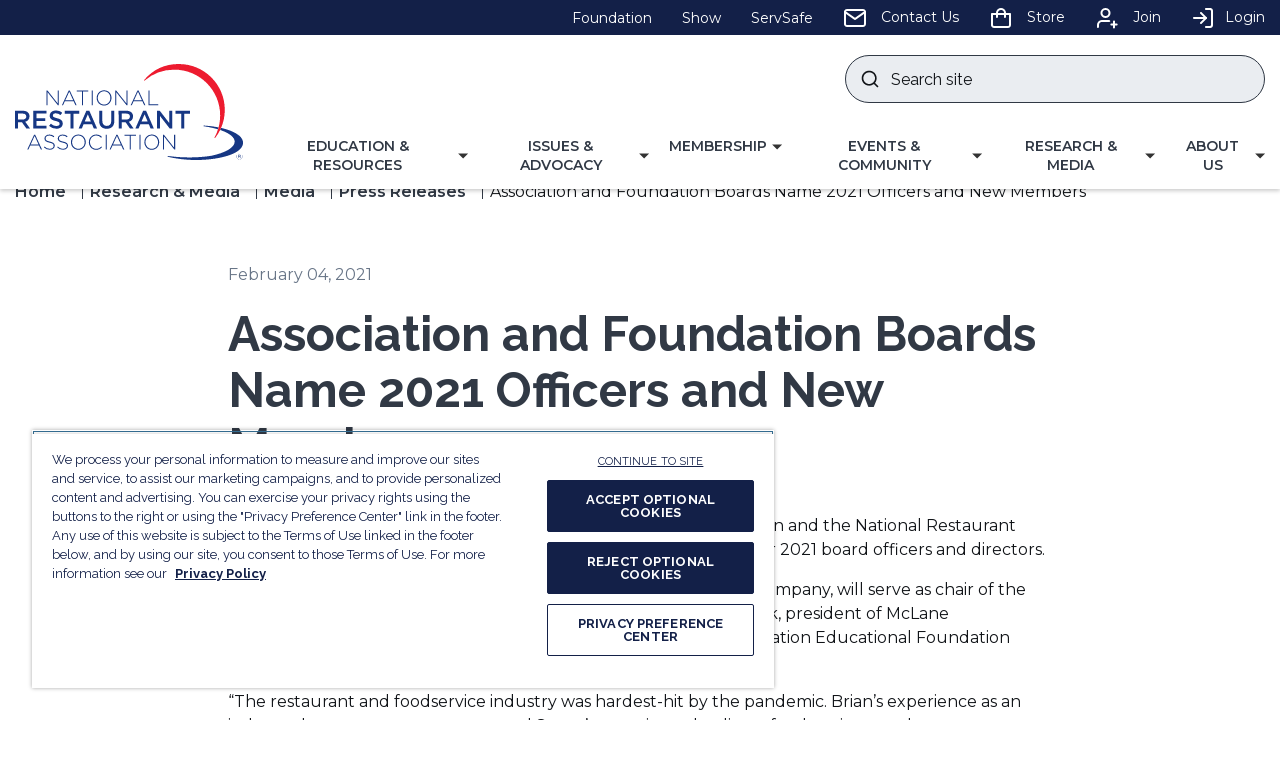

--- FILE ---
content_type: text/html; charset=utf-8
request_url: https://restaurant.org/research-and-media/media/press-releases/association-and-foundation-boards-name-2021-officers-and-new-members/
body_size: 15550
content:

<!DOCTYPE html>
<html lang="en">
<head id="head">
	<meta http-equiv="X-UA-Compatible" content="IE=edge" />
    <meta name="viewport" content="width=device-width, initial-scale=1" />
    <meta charset="UTF-8" />
    

<title>Association and Foundation Boards Name 2021 Officers and New Members | National Restaurant Association</title>



    <meta property="og:type" content="website" />
    <meta property="og:title" content="Association and Foundation Boards Name 2021 Officers and New Members">
    <meta property="og:description" content="" />
        <meta property="og:image" itemprop="image" content="/getmedia/4d88ea03-98e8-4b4f-9ef8-b1c4e0ff707d/image.jpeg">
    <meta property="og:site_name" content="NRA">
        <meta property="og:url" content="/research-and-media/media/press-releases/association-and-foundation-boards-name-2021-officers-and-new-members/">
    <meta name="twitter:card" content="summary_large_image" />
    <meta name="twitter:site" content="KXtwitteraccount" />
    <meta name="twitter:title" content="Association and Foundation Boards Name 2021 Officers and New Members" />
    <meta name="twitter:description" content="" />
        <meta name="twitter:image" content="/getmedia/4d88ea03-98e8-4b4f-9ef8-b1c4e0ff707d/image.jpeg" />
    <meta name="twitter:image:alt" content="KXtwitteraccount" />
    <link rel="canonical" href="https://restaurant.org/research-and-media/media/press-releases/association-and-foundation-boards-name-2021-officers-and-new-members/" />


    <!-- Begin Favicons -->
	<link rel="apple-touch-icon" sizes="180x180" href="/assets/dist/images/favicons/apple-touch-icon.png">
	<link rel="icon" type="image/png" sizes="32x32" href="/assets/dist/images/favicons/favicon-32x32.png">
	<link rel="icon" type="image/png" sizes="16x16" href="/assets/dist/images/favicons/favicon-16x16.png">
	<link rel="manifest" href="/assets/dist/images/favicons/site.webmanifest.json">
	<link rel="mask-icon" href="/assets/dist/images/favicons/safari-pinned-tab.svg" color="#20307a">
	<link rel="shortcut icon" href="/assets/dist/images/favicons/favicon.ico">
	<meta name="msapplication-TileColor" content="#20307a">
	<meta name="msapplication-config" content="/assets/dist/images/favicons/browserconfig.xml">
	<meta name="theme-color" content="#ffffff">
	<!-- End Favicons -->
    <link href="/assets/dist/css/main.min.css?v=639042298550405330" rel="stylesheet" media="all" />
	<link rel="preconnect" href="https://fonts.gstatic.com">
	<link href="https://fonts.googleapis.com/css2?family=Montserrat:wght@400;600&family=Raleway:wght@400;700&display=swap" rel="stylesheet">
    
    

        

        
    <!--Google Tag Manager -->
    <script>
    (function (w, d, s, l, i) {
                w[l] = w[l] || []; w[l].push({
                    'gtm.start':
                        new Date().getTime(), event: 'gtm.js'
                }); var f = d.getElementsByTagName(s)[0],
                    j = d.createElement(s), dl = l != 'dataLayer' ? '&l=' + l : ''; j.async = true; j.src =
                        'https://www.googletagmanager.com/gtm.js?id=' + i + dl; f.parentNode.insertBefore(j, f);
            })(window, document, 'script', 'dataLayer', 'GTM-MW674M');
    </script>
    <!-- End Google Tag Manager -->

<script type="text/javascript" src="/kentico.resource/webanalytics/logger.js?Culture=en-US&amp;HttpStatus=200&amp;Value=0" async></script><script type="text/javascript" src="/kentico.resource/activities/kenticoactivitylogger/logger.js?pageIdentifier=4981" async></script>
    <link href="/_content/Kentico.Content.Web.Rcl/Content/Bundles/Public/systemPageComponents.min.css" rel="stylesheet" />

<script>var __uzdbm_1 = "a24c9026-d775-4375-a3fb-89644edbde1e";var __uzdbm_2 = "OWY1MmU3NWYtY2Vobi00ZDhhLTlhYjEtNTA1NTJiNTNmMjI3JDE4LjIyMy4xNzIuMw==";var __uzdbm_3 = "";var __uzdbm_4 = "false";var __uzdbm_5 = "";var __uzdbm_6 = "";var __uzdbm_7 = "";</script> <script>(function(w, d, e, u, c, g, a, b){ w["SSJSConnectorObj"] = {ss_cid : c, domain_info: "auto"}; a = d.createElement(e); a.async = true; a.src = u; b = d.getElementsByTagName(e)[0]; b.parentNode.insertBefore(a, b); })(window,document,"script","https://cdn.perfdrive.com/aperture/aperture.js","cehp","ssConf");</script></head>
<body>
    <div class="site-container">
        
        


<header id="site-header" class="site-header sticky-header sticky-header-desktop" role="banner">
        


        


    <a class="visually-hidden focusable" href="#site-main">Skip to Main Content</a>
    <div class="header-top">
        <ul class="header-top__list container">
                


    <!--nested linked list-->
    <li class="header-top__list-item">
            <a href="https://chooserestaurants.org/" target="_blank" class="header-top__link">
                    <span>Foundation</span>
            </a>
    </li>
    <!--nested linked list-->
    <li class="header-top__list-item">
            <a href="https://www.nationalrestaurantshow.com/" target="_blank" class="header-top__link">
                    <span>Show</span>
            </a>
    </li>
    <!--nested linked list-->
    <li class="header-top__list-item">
            <a href="https://www.servsafe.com/" target="_blank" class="header-top__link">
                    <span>ServSafe</span>
            </a>
    </li>
    <!--nested linked list-->
    <li class="header-top__list-item">
            <a href="/about-us/contact-us/" target="_self" class="header-top__link">
                    <svg class="header-top__icon" aria-hidden="true" focusable="false"><title></title><use xlink:href='/assets/dist/images/svg-legend.svg?v=20230507#icon-mail'></use></svg>
                    <span>Contact Us</span>
            </a>
    </li>
    <!--nested linked list-->
    <li class="header-top__list-item">
            <a href="https://shop.restaurant.org/find-products" target="_self" class="header-top__link">
                    <svg class="header-top__icon" aria-hidden="true" focusable="false"><title></title><use xlink:href='/assets/dist/images/svg-legend.svg?v=20230507#icon-cart'></use></svg>
                    <span>Store</span>
            </a>
    </li>
    <!--nested linked list-->
    <li class="header-top__list-item">
            <a href="/membership/member-benefits/" target="_self" class="header-top__link">
                    <svg class="header-top__icon" aria-hidden="true" focusable="false"><title></title><use xlink:href='/assets/dist/images/svg-legend.svg?v=20230507#icon-join'></use></svg>
                    <span>Join</span>
            </a>
    </li>

            


        <li class="header-top__list-item">
			<a class="header-top__link" href="https://myprofile.restaurant.org/idp/startSSO.ping?PartnerSpId=KenticoMembershipSP"><svg class="header-top__icon" aria-hidden="true" focusable="false"><title></title><use xlink:href='/assets/dist/images/svg-legend.svg?v=20230507#icon-login'></use></svg>Login</a>
		</li>

        </ul>
    </div>
    <div class="header-container container">
        <div class="header-row row">
            <div class="header-col col-xs-12">
                <div class="header-main-row">
                    <div class="header-logo header-main-row__left-half">
                        <a href="/" class="brand">
                            <svg class="header-logo__svg" aria-hidden="true" focusable="false"><title>National Restaurant Association</title><use xlink:href='/assets/dist/images/svg-legend.svg?v=20230507#icon-NRA-full-color-logo'></use></svg>
							<span class="visually-hidden">National Restaurant Association</span>
                        </a>
                    </div>
					<div class="header-main-row__right-half">
						<form action="/search/" class="header-search" id="header-search" method="get">
							<label for="searchtext" class="visually-hidden">Search site</label>
							<input class="header-search-input" type="text" placeholder="Search site" maxlength="100" id="searchtext" name="Keyword">
							<button class="header-search-submit" type="submit">
								<svg class="" aria-hidden="true" focusable="false"><title></title><use xlink:href='/assets/dist/images/svg-legend.svg?v=20230507#icon-search'></use></svg>
								<span class="visually-hidden">Submit search</span>
							</button>
						</form>
						<a href="https://myprofile.restaurant.org/idp/startSSO.ping?PartnerSpId=KenticoMembershipSP" class="header-login__mobile-btn">
							<svg class="" aria-hidden="true" focusable="false"><title></title><use xlink:href='/assets/dist/images/svg-legend.svg?v=20230507#icon-login'></use></svg>
                            <span class="sr-only">Login</span>
                        </a>
                        <button class="header-search-trigger" data-expander="header-search" data-expander-css>
                            <svg class="" aria-hidden="true" focusable="false"><title></title><use xlink:href='/assets/dist/images/svg-legend.svg?v=20230507#icon-search'></use></svg>
                            <span class="visually-hidden">Toggle search</span>
                        </button>
                        <button class="header-mobile-btn hamburger" data-expander="header-nav" data-expander-hold data-expander-overlay data-expander-css>
                            <span class="hamburger__box">
                                <span class="hamburger__inner">
                                    <span class="sr-only">Toggle menu</span>
                                </span>
                            </span>
                        </button>
                        <div id="header-nav" class="header-bottom">
                                

    <nav class="main-navigation" role="navigation" aria-label="Site Navigation">
        <ul>
                <li data-expander data-expander-css data-nav-type=mega>
                    <div class="main-nav-expanders">
                            <a href="/education-and-resources/" target="_self">
                                    <span>Education &amp; Resources</span>
                            </a>
                            <button type="button" data-expander-toggle class="main-nav-expanders__button"><span class="visually-hidden">Toggle Navigation for </span><span class="main-nav-expanders__button-text">Education &amp; Resources</span></button>
                    </div>
							<div class="main-navigation-mega" data-expander-target>
                                <div class="sub-heading">
                                        <a href="/education-and-resources/" target="_self">Education &amp; Resources</a>
                                </div>
						        <ul>
									

		<li class=nav-three-quarters-width data-expander data-expander-css>
            <div class="main-nav-expanders">
                    <a href="/education-and-resources/learning-center/" target="_self">
                            <span>Learning Center</span>
                    </a>
                    <button type="button" data-expander-toggle class="main-nav-expanders__button"><span class="visually-hidden">Toggle Navigation for </span><span class="main-nav-expanders__button-text">Learning Center</span></button>
            </div>
				<ul data-expander-target>
					

		<li  >
            <div class="main-nav-expanders">
                    <a href="/education-and-resources/resource-library/" target="_self">
                            <span>Resource Library</span>
                    </a>
            </div>
		</li>
		<li  data-expander data-expander-css>
            <div class="main-nav-expanders">
                    <a href="/education-and-resources/learning-center/business-operations/" target="_self">
                            <span>Business Operations</span>
                    </a>
                    <button type="button" data-expander-toggle class="main-nav-expanders__button"><span class="visually-hidden">Toggle Navigation for </span><span class="main-nav-expanders__button-text">Business Operations</span></button>
            </div>
				<ul data-expander-target>
					

		<li  >
            <div class="main-nav-expanders">
                    <a href="/education-and-resources/learning-center/business-operations/marketing-sales/" target="_self">
                            <span>Marketing &amp; Sales</span>
                    </a>
            </div>
		</li>
		<li  >
            <div class="main-nav-expanders">
                    <a href="/education-and-resources/learning-center/business-operations/tech-innovation/" target="_self">
                            <span>Tech and Innovations</span>
                    </a>
            </div>
		</li>
		<li  >
            <div class="main-nav-expanders">
                    <a href="/education-and-resources/learning-center/business-operations/sustainability/" target="_self">
                            <span>Sustainability</span>
                    </a>
            </div>
		</li>
		<li  >
            <div class="main-nav-expanders">
                    <a href="/education-and-resources/learning-center/business-operations/preparedness/" target="_self">
                            <span>Preparedness</span>
                    </a>
            </div>
		</li>

				</ul>
		</li>
		<li  data-expander data-expander-css>
            <div class="main-nav-expanders">
                    <a href="/education-and-resources/learning-center/workforce-engagement/" target="_self">
                            <span>Workforce Engagement</span>
                    </a>
                    <button type="button" data-expander-toggle class="main-nav-expanders__button"><span class="visually-hidden">Toggle Navigation for </span><span class="main-nav-expanders__button-text">Workforce Engagement</span></button>
            </div>
				<ul data-expander-target>
					

		<li  >
            <div class="main-nav-expanders">
                    <a href="/education-and-resources/learning-center/workforce-engagement/restaurant-and-hospitality-leadership-center/" target="_self">
                            <span>Restaurant &amp; Hospitality Center</span>
                    </a>
            </div>
		</li>
		<li  >
            <div class="main-nav-expanders">
                    <a href="/education-and-resources/learning-center/workforce-engagement/recruitment/" target="_self">
                            <span>Recruitment</span>
                    </a>
            </div>
		</li>
		<li  >
            <div class="main-nav-expanders">
                    <a href="/education-and-resources/learning-center/workforce-engagement/education-and-scholarships/" target="_self">
                            <span>Education &amp; Scholarships</span>
                    </a>
            </div>
		</li>
		<li  >
            <div class="main-nav-expanders">
                    <a href="/education-and-resources/learning-center/workforce-engagement/diversity/" target="_self">
                            <span>Diversity</span>
                    </a>
            </div>
		</li>

				</ul>
		</li>
		<li  data-expander data-expander-css>
            <div class="main-nav-expanders">
                    <a href="/education-and-resources/learning-center/food-nutrition/" target="_self">
                            <span>Food &amp; Nutrition</span>
                    </a>
                    <button type="button" data-expander-toggle class="main-nav-expanders__button"><span class="visually-hidden">Toggle Navigation for </span><span class="main-nav-expanders__button-text">Food &amp; Nutrition</span></button>
            </div>
				<ul data-expander-target>
					

		<li  >
            <div class="main-nav-expanders">
                    <a href="/education-and-resources/learning-center/food-nutrition/fda-food-traceability-rule/" target="_self">
                            <span>FDA&#x2019;s Food Traceability Rule</span>
                    </a>
            </div>
		</li>
		<li  >
            <div class="main-nav-expanders">
                    <a href="/education-and-resources/learning-center/food-nutrition/menu-labeling/" target="_self">
                            <span>Menu Labeling</span>
                    </a>
            </div>
		</li>
		<li  >
            <div class="main-nav-expanders">
                    <a href="/education-and-resources/learning-center/food-nutrition/kids-live-well/" target="_self">
                            <span>Kids LiveWell &#x2122;</span>
                    </a>
            </div>
		</li>
		<li  >
            <div class="main-nav-expanders">
                    <a href="/education-and-resources/learning-center/food-nutrition/food-and-beverage-trends/" target="_self">
                            <span>Food &amp; Beverage Trends</span>
                    </a>
            </div>
		</li>
		<li  >
            <div class="main-nav-expanders">
                    <a href="/education-and-resources/learning-center/food-nutrition/food-safety/" target="_self">
                            <span>Food Safety</span>
                    </a>
            </div>
		</li>

				</ul>
		</li>
		<li  >
            <div class="main-nav-expanders">
                    <a href="https://www.servsafe.com/" target="_blank">
                            <span>ServSafe Training</span>
                    </a>
            </div>
		</li>
		<li  >
            <div class="main-nav-expanders">
                    <a href="/education-and-resources/podcasts/" target="_self">
                            <span>Podcasts</span>
                    </a>
            </div>
		</li>
		<li  >
            <div class="main-nav-expanders">
                    <a href="/events-and-community/events-calendar/?page=1&amp;type=upcoming&amp;category=Webinars" target="_self">
                            <span>Webinars</span>
                    </a>
            </div>
		</li>
		<li class=nav-quarter-width >
            <div class="main-nav-expanders">
                    <a href="/research-and-media/newsletters/" target="_self">
                            <span>Newsletters</span>
                    </a>
            </div>
		</li>

				</ul>
		</li>
		<li class=nav-quarter-width data-expander data-expander-css>
            <div class="main-nav-expanders">
                    <a href="/education-and-resources/partner-center/" target="_self">
                            <span>Resources: Suppliers</span>
                    </a>
                    <button type="button" data-expander-toggle class="main-nav-expanders__button"><span class="visually-hidden">Toggle Navigation for </span><span class="main-nav-expanders__button-text">Resources: Suppliers</span></button>
            </div>
				<ul data-expander-target>
					

		<li  data-expander data-expander-css>
            <div class="main-nav-expanders">
                    <a href="/education-and-resources/partner-center/" target="_self">
                            <span>Preferred Partners</span>
                    </a>
                    <button type="button" data-expander-toggle class="main-nav-expanders__button"><span class="visually-hidden">Toggle Navigation for </span><span class="main-nav-expanders__button-text">Preferred Partners</span></button>
            </div>
				<ul data-expander-target>
					

		<li  >
            <div class="main-nav-expanders">
                    <a href="/education-and-resources/partner-center/industry-partner-center/heartland/" target="_self">
                            <span>Heartland</span>
                    </a>
            </div>
		</li>
		<li  >
            <div class="main-nav-expanders">
                    <a href="https://restauranthealthcare.org/healthiest-you-by-teladoc" target="_blank">
                            <span>HealthiestYou by Teladoc</span>
                    </a>
            </div>
		</li>
		<li  >
            <div class="main-nav-expanders">
                    <a href="https://restauranthealthcare.org/" target="_blank">
                            <span>UnitedHealthcare</span>
                    </a>
            </div>
		</li>

				</ul>
		</li>
		<li  >
            <div class="main-nav-expanders">
                    <a href="/education-and-resources/partner-center/industry-partner-center/" target="_self">
                            <span>Industry Supporter Directory</span>
                    </a>
            </div>
		</li>

				</ul>
		</li>

								</ul>
							</div>
                </li>
                <li data-expander data-expander-css data-nav-type=mega>
                    <div class="main-nav-expanders">
                            <a href="/issues-and-advocacy/" target="_self">
                                    <span>Issues &amp; Advocacy</span>
                            </a>
                            <button type="button" data-expander-toggle class="main-nav-expanders__button"><span class="visually-hidden">Toggle Navigation for </span><span class="main-nav-expanders__button-text">Issues &amp; Advocacy</span></button>
                    </div>
							<div class="main-navigation-mega" data-expander-target>
                                <div class="sub-heading">
                                        <a href="/issues-and-advocacy/" target="_self">Issues &amp; Advocacy</a>
                                </div>
						        <ul>
									

		<li class=nav-third-width data-expander data-expander-css>
            <div class="main-nav-expanders">
                    <a href="/issues-and-advocacy/policy-agenda/" target="_self">
                            <span>Policy Agenda</span>
                    </a>
                    <button type="button" data-expander-toggle class="main-nav-expanders__button"><span class="visually-hidden">Toggle Navigation for </span><span class="main-nav-expanders__button-text">Policy Agenda</span></button>
            </div>
				<ul data-expander-target>
					

		<li  >
            <div class="main-nav-expanders">
                    <a href="/issues-and-advocacy/policy-agenda/swipefees/" target="_self">
                            <span>Swipe Fees</span>
                    </a>
            </div>
		</li>
		<li  >
            <div class="main-nav-expanders">
                    <a href="/issues-and-advocacy/policy-agenda/tipping/" target="_self">
                            <span>Tip Wage</span>
                    </a>
            </div>
		</li>
		<li  >
            <div class="main-nav-expanders">
                    <a href="/issues-and-advocacy/policy-agenda/tax-relief/" target="_self">
                            <span>Tax Policy</span>
                    </a>
            </div>
		</li>
		<li  >
            <div class="main-nav-expanders">
                    <a href="/issues-and-advocacy/policy-agenda/workforce/" target="_self">
                            <span>Workforce</span>
                    </a>
            </div>
		</li>
		<li  >
            <div class="main-nav-expanders">
                    <a href="/issues-and-advocacy/policy-agenda/joint-employer/" target="_self">
                            <span>Joint Employer</span>
                    </a>
            </div>
		</li>
		<li  >
            <div class="main-nav-expanders">
                    <a href="/issues-and-advocacy/policy-agenda/natural-gas/" target="_self">
                            <span>Natural Gas</span>
                    </a>
            </div>
		</li>

				</ul>
		</li>
		<li class=nav-third-width data-expander data-expander-css>
            <div class="main-nav-expanders">
                    <a href="/issues-and-advocacy/get-involved/" target="_self">
                            <span>Get Involved</span>
                    </a>
                    <button type="button" data-expander-toggle class="main-nav-expanders__button"><span class="visually-hidden">Toggle Navigation for </span><span class="main-nav-expanders__button-text">Get Involved</span></button>
            </div>
				<ul data-expander-target>
					

		<li  >
            <div class="main-nav-expanders">
                    <a href="https://restaurantsact.com/" target="_blank">
                            <span>Take Action</span>
                    </a>
            </div>
		</li>
		<li  >
            <div class="main-nav-expanders">
                    <a href="https://na.eventscloud.com/website/81418/home/" target="_self">
                            <span>Public Affairs Conference</span>
                    </a>
            </div>
		</li>
		<li  >
            <div class="main-nav-expanders">
                    <a href="/issues-and-advocacy/get-involved/restaurant-pac/" target="_self">
                            <span>Restaurant PAC</span>
                    </a>
            </div>
		</li>
		<li  >
            <div class="main-nav-expanders">
                    <a href="/issues-and-advocacy/get-involved/richard-e-marriott-golf-invitational/" target="_self">
                            <span>Richard E. Marriott Golf Invitational</span>
                    </a>
            </div>
		</li>
		<li  >
            <div class="main-nav-expanders">
                    <a href="/issues-and-advocacy/get-involved/restaurant-advocacy-fund/" target="_self">
                            <span>Restaurant Advocacy Fund</span>
                    </a>
            </div>
		</li>
		<li  >
            <div class="main-nav-expanders">
                    <a href="/issues-and-advocacy/get-involved/restaurant-roundtables/" target="_self">
                            <span>Restaurant Roundtables</span>
                    </a>
            </div>
		</li>

				</ul>
		</li>
		<li class=nav-third-width data-expander data-expander-css>
            <div class="main-nav-expanders">
                    <a href="https://restaurantlawcenter.org/" target="_blank">
                            <span>Restaurant Law Center</span>
                    </a>
                    <button type="button" data-expander-toggle class="main-nav-expanders__button"><span class="visually-hidden">Toggle Navigation for </span><span class="main-nav-expanders__button-text">Restaurant Law Center</span></button>
            </div>
				<ul data-expander-target>
					

		<li  >
            <div class="main-nav-expanders">
                    <a href="https://restaurantlawcenter.org/" target="_blank">
                            <span>Restaurant Law Center</span>
                    </a>
            </div>
		</li>
		<li  >
            <div class="main-nav-expanders">
                    <a href="https://www.restaurantlegalsummit.org/" target="_blank">
                            <span>Restaurant Legal Summit</span>
                    </a>
            </div>
		</li>

				</ul>
		</li>
		<li  >
            <div class="main-nav-expanders">
                    <a href="/issues-and-advocacy/tax-reform/" target="_self">
                            <span>Tax Reform Resources</span>
                    </a>
            </div>
		</li>
		<li  >
            <div class="main-nav-expanders">
                    <a href="https://restaurantsact.com/" target="_blank">
                            <span>State and Local Advocacy</span>
                    </a>
            </div>
		</li>

								</ul>
							</div>
                </li>
                <li data-expander data-expander-css >
                    <div class="main-nav-expanders">
                            <a href="/membership/" target="_self">
                                    <span>Membership</span>
                            </a>
                            <button type="button" data-expander-toggle class="main-nav-expanders__button"><span class="visually-hidden">Toggle Navigation for </span><span class="main-nav-expanders__button-text">Membership</span></button>
                    </div>
							<ul data-expander-target>
                                <li class="sub-heading">
                                        <a href="/membership/" target="_self">
                                            <span>Membership</span>
                                        </a>
                                </li>
                            	

		<li>
				<a href="/membership/join-us/" target="_self">
						<span>Become a Member</span>
				</a>
		</li>
		<li>
				<a href="/membership/member-categories/" target="_self">
						<span>Member Categories</span>
				</a>
		</li>
		<li>
				<a href="/membership/membership-faq/" target="_self">
						<span>Membership FAQ</span>
				</a>
		</li>
		<li>
				<a href="/about-us/our-partners/partnership-opportunities/" target="_self">
						<span>Partnership Opportunities</span>
				</a>
		</li>
		<li>
				<a href="/about-us/our-partners/state-restaurant-associations/" target="_self">
						<span>State Restaurant Associations</span>
				</a>
		</li>

							</ul>
                </li>
                <li data-expander data-expander-css data-nav-type=mega>
                    <div class="main-nav-expanders">
                            <a href="/events-and-community/" target="_self">
                                    <span>Events &amp; Community</span>
                            </a>
                            <button type="button" data-expander-toggle class="main-nav-expanders__button"><span class="visually-hidden">Toggle Navigation for </span><span class="main-nav-expanders__button-text">Events &amp; Community</span></button>
                    </div>
							<div class="main-navigation-mega" data-expander-target>
                                <div class="sub-heading">
                                        <a href="/events-and-community/" target="_self">Events &amp; Community</a>
                                </div>
						        <ul>
									

		<li class=nav-quarter-width data-expander data-expander-css>
            <div class="main-nav-expanders">
                    <a href="/events-and-community/expert-exchange-communities/" target="_self">
                            <span>Expert Exchange Communities</span>
                    </a>
                    <button type="button" data-expander-toggle class="main-nav-expanders__button"><span class="visually-hidden">Toggle Navigation for </span><span class="main-nav-expanders__button-text">Expert Exchange Communities</span></button>
            </div>
				<ul data-expander-target>
					

		<li  >
            <div class="main-nav-expanders">
                    <a href="/events-and-community/expert-exchange-communities/finance-tax-audit/" target="_self">
                            <span>Finance, Tax &amp; Audit</span>
                    </a>
            </div>
		</li>
		<li  >
            <div class="main-nav-expanders">
                    <a href="/events-and-community/expert-exchange-communities/food-safety-quality-assurance/" target="_self">
                            <span>Food Safety &amp; Quality Assurance</span>
                    </a>
            </div>
		</li>
		<li  >
            <div class="main-nav-expanders">
                    <a href="/events-and-community/expert-exchange-communities/hr-and-risk-safety/" target="_self">
                            <span>HR and Risk &amp; Safety</span>
                    </a>
            </div>
		</li>
		<li  >
            <div class="main-nav-expanders">
                    <a href="/events-and-community/expert-exchange-communities/information-technology/" target="_self">
                            <span>Information Technology</span>
                    </a>
            </div>
		</li>
		<li  >
            <div class="main-nav-expanders">
                    <a href="/events-and-community/expert-exchange-communities/marketing/" target="_self">
                            <span>Marketing</span>
                    </a>
            </div>
		</li>
		<li  >
            <div class="main-nav-expanders">
                    <a href="/events-and-community/expert-exchange-communities/nutrition/" target="_self">
                            <span>Nutrition</span>
                    </a>
            </div>
		</li>
		<li  >
            <div class="main-nav-expanders">
                    <a href="/events-and-community/expert-exchange-communities/supply-chain-expert-exchange/" target="_self">
                            <span>Supply Chain</span>
                    </a>
            </div>
		</li>
		<li  >
            <div class="main-nav-expanders">
                    <a href="/events-and-community/expert-exchange-communities/sustainability/" target="_self">
                            <span>Sustainability</span>
                    </a>
            </div>
		</li>

				</ul>
		</li>
		<li class=nav-quarter-width data-expander data-expander-css>
            <div class="main-nav-expanders">
                    <a href="/events-and-community/industry-councils/" target="_self">
                            <span>Industry Councils</span>
                    </a>
                    <button type="button" data-expander-toggle class="main-nav-expanders__button"><span class="visually-hidden">Toggle Navigation for </span><span class="main-nav-expanders__button-text">Industry Councils</span></button>
            </div>
				<ul data-expander-target>
					

		<li  >
            <div class="main-nav-expanders">
                    <a href="/events-and-community/industry-councils/fast-casual-industry-council/" target="_self">
                            <span>Fast Casual</span>
                    </a>
            </div>
		</li>

				</ul>
		</li>
		<li class=nav-quarter-width data-expander data-expander-css>
            <div class="main-nav-expanders">
                    <a href="/events-and-community/conferences/" target="_self">
                            <span>Conferences</span>
                    </a>
                    <button type="button" data-expander-toggle class="main-nav-expanders__button"><span class="visually-hidden">Toggle Navigation for </span><span class="main-nav-expanders__button-text">Conferences</span></button>
            </div>
				<ul data-expander-target>
					

		<li  >
            <div class="main-nav-expanders">
                    <a href="https://na.eventscloud.com/website/65039/" target="_self">
                            <span>Marketing Executives Group (MEG)</span>
                    </a>
            </div>
		</li>
		<li  >
            <div class="main-nav-expanders">
                    <a href="https://www.nationalrestaurantshow.com/" target="_blank">
                            <span>National Restaurant Association Show</span>
                    </a>
            </div>
		</li>
		<li  >
            <div class="main-nav-expanders">
                    <a href="https://na.eventscloud.com/website/91220/home/" target="_blank">
                            <span>Public Affairs Conference</span>
                    </a>
            </div>
		</li>
		<li  >
            <div class="main-nav-expanders">
                    <a href="https://www.restaurantlegalsummit.org/" target="_blank">
                            <span>Restaurant Legal Summit</span>
                    </a>
            </div>
		</li>
		<li  >
            <div class="main-nav-expanders">
                    <a href="/events-and-community/expert-exchange-communities/supply-chain-expert-exchange/" target="_self">
                            <span>Supply Chain Spring Conference</span>
                    </a>
            </div>
		</li>
		<li  >
            <div class="main-nav-expanders">
                    <a href="https://na.eventscloud.com/website/67798/home/" target="_blank">
                            <span>The Table</span>
                    </a>
            </div>
		</li>

				</ul>
		</li>
		<li  data-expander data-expander-css>
            <div class="main-nav-expanders">
                    <a href="/events-and-community/events-calendar/" target="_self">
                            <span>Events Calendar</span>
                    </a>
                    <button type="button" data-expander-toggle class="main-nav-expanders__button"><span class="visually-hidden">Toggle Navigation for </span><span class="main-nav-expanders__button-text">Events Calendar</span></button>
            </div>
				<ul data-expander-target>
					

		<li  >
            <div class="main-nav-expanders">
                    <a href="/events-and-community/events-calendar/" target="_self">
                            <span>Calendar</span>
                    </a>
            </div>
		</li>

				</ul>
		</li>

								</ul>
							</div>
                </li>
                <li data-expander data-expander-css data-nav-type=mega>
                    <div class="main-nav-expanders">
                            <a href="/research-and-media/" target="_self">
                                    <span>Research &amp; Media</span>
                            </a>
                            <button type="button" data-expander-toggle class="main-nav-expanders__button"><span class="visually-hidden">Toggle Navigation for </span><span class="main-nav-expanders__button-text">Research &amp; Media</span></button>
                    </div>
							<div class="main-navigation-mega" data-expander-target>
                                <div class="sub-heading">
                                        <a href="/research-and-media/" target="_self">Research &amp; Media</a>
                                </div>
						        <ul>
									

		<li class=nav-half-width data-expander data-expander-css>
            <div class="main-nav-expanders">
                    <a href="/research-and-media/research/" target="_self">
                            <span>Research</span>
                    </a>
                    <button type="button" data-expander-toggle class="main-nav-expanders__button"><span class="visually-hidden">Toggle Navigation for </span><span class="main-nav-expanders__button-text">Research</span></button>
            </div>
				<ul data-expander-target>
					

		<li  >
            <div class="main-nav-expanders">
                    <a href="/research-and-media/research/inflation/" target="_self">
                            <span>Inflation Impact</span>
                    </a>
            </div>
		</li>
		<li  data-expander data-expander-css>
            <div class="main-nav-expanders">
                    <a href="/research-and-media/research/restaurant-economic-insights/" target="_self">
                            <span>Restaurant Economic Insights</span>
                    </a>
                    <button type="button" data-expander-toggle class="main-nav-expanders__button"><span class="visually-hidden">Toggle Navigation for </span><span class="main-nav-expanders__button-text">Restaurant Economic Insights</span></button>
            </div>
				<ul data-expander-target>
					

		<li  >
            <div class="main-nav-expanders">
                    <a href="/research-and-media/research/economists-notebook/restaurant-performance-index/" target="_self">
                            <span>Restaurant Performance Index</span>
                    </a>
            </div>
		</li>
		<li  >
            <div class="main-nav-expanders">
                    <a href="/research-and-media/research/economists-notebook/economic-indicators/" target="_self">
                            <span>Economic Indicators</span>
                    </a>
            </div>
		</li>
		<li  >
            <div class="main-nav-expanders">
                    <a href="/research-and-media/research/economists-notebook/analysis-commentary/" target="_self">
                            <span>Analysis &amp; Commentary Blog</span>
                    </a>
            </div>
		</li>

				</ul>
		</li>
		<li  data-expander data-expander-css>
            <div class="main-nav-expanders">
                    <a href="/research-and-media/research/industry-statistics/" target="_self">
                            <span>Industry Statistics</span>
                    </a>
                    <button type="button" data-expander-toggle class="main-nav-expanders__button"><span class="visually-hidden">Toggle Navigation for </span><span class="main-nav-expanders__button-text">Industry Statistics</span></button>
            </div>
				<ul data-expander-target>
					

		<li  >
            <div class="main-nav-expanders">
                    <a href="/research-and-media/research/industry-statistics/state-statistics/" target="_self">
                            <span>State Statistics</span>
                    </a>
            </div>
		</li>

				</ul>
		</li>
		<li  data-expander data-expander-css>
            <div class="main-nav-expanders">
                    <a href="/research-and-media/research/research-reports/" target="_self">
                            <span>Research Reports</span>
                    </a>
                    <button type="button" data-expander-toggle class="main-nav-expanders__button"><span class="visually-hidden">Toggle Navigation for </span><span class="main-nav-expanders__button-text">Research Reports</span></button>
            </div>
				<ul data-expander-target>
					

		<li  >
            <div class="main-nav-expanders">
                    <a href="/research-and-media/research/research-reports/state-of-the-industry/" target="_self">
                            <span>State of the Industry</span>
                    </a>
            </div>
		</li>
		<li  >
            <div class="main-nav-expanders">
                    <a href="/research-and-media/research/research-reports/whats-hot-food-beverage-trends/" target="_self">
                            <span>What&#x27;s Hot</span>
                    </a>
            </div>
		</li>
		<li  >
            <div class="main-nav-expanders">
                    <a href="/research-and-media/research/research-reports/" target="_self">
                            <span>All Research</span>
                    </a>
            </div>
		</li>

				</ul>
		</li>

				</ul>
		</li>
		<li class=nav-quarter-width data-expander data-expander-css>
            <div class="main-nav-expanders">
                    <a href="/research-and-media/media/" target="_self">
                            <span>Media</span>
                    </a>
                    <button type="button" data-expander-toggle class="main-nav-expanders__button"><span class="visually-hidden">Toggle Navigation for </span><span class="main-nav-expanders__button-text">Media</span></button>
            </div>
				<ul data-expander-target>
					

		<li  >
            <div class="main-nav-expanders">
                    <a href="/research-and-media/media/press-releases/" target="_self">
                            <span>Press Releases</span>
                    </a>
            </div>
		</li>
		<li  >
            <div class="main-nav-expanders">
                    <a href="/about-us/our-partners/partnership-opportunities/" target="_self">
                            <span>Partnership Opportunities</span>
                    </a>
            </div>
		</li>

				</ul>
		</li>

								</ul>
							</div>
                </li>
                <li data-expander data-expander-css data-nav-type=mega>
                    <div class="main-nav-expanders">
                            <a href="/about-us/" target="_self">
                                    <span>About Us</span>
                            </a>
                            <button type="button" data-expander-toggle class="main-nav-expanders__button"><span class="visually-hidden">Toggle Navigation for </span><span class="main-nav-expanders__button-text">About Us</span></button>
                    </div>
							<div class="main-navigation-mega" data-expander-target>
                                <div class="sub-heading">
                                        <a href="/about-us/" target="_self">About Us</a>
                                </div>
						        <ul>
									

		<li class=nav-third-width data-expander data-expander-css>
            <div class="main-nav-expanders">
                    <a href="/about-us/who-we-are/" target="_self">
                            <span>Who We Are</span>
                    </a>
                    <button type="button" data-expander-toggle class="main-nav-expanders__button"><span class="visually-hidden">Toggle Navigation for </span><span class="main-nav-expanders__button-text">Who We Are</span></button>
            </div>
				<ul data-expander-target>
					

		<li  >
            <div class="main-nav-expanders">
                    <a href="/about-us/who-we-are/our-history/" target="_self">
                            <span>Our History</span>
                    </a>
            </div>
		</li>
		<li  >
            <div class="main-nav-expanders">
                    <a href="/about-us/who-we-are/leadership/" target="_self">
                            <span>Leadership</span>
                    </a>
            </div>
		</li>
		<li  >
            <div class="main-nav-expanders">
                    <a href="/about-us/who-we-are/awards/" target="_self">
                            <span>Awards</span>
                    </a>
            </div>
		</li>
		<li  >
            <div class="main-nav-expanders">
                    <a href="/about-us/who-we-are/faqs/" target="_self">
                            <span>FAQ</span>
                    </a>
            </div>
		</li>
		<li class=nav-third-width >
            <div class="main-nav-expanders">
                    <a href="/about-us/careers/" target="_blank">
                            <span>Work for Us</span>
                    </a>
            </div>
		</li>
		<li class=nav-third-width >
            <div class="main-nav-expanders">
                    <a href="/about-us/contact-us/" target="_self">
                            <span>Contact Us</span>
                    </a>
            </div>
		</li>

				</ul>
		</li>
		<li class=nav-third-width data-expander data-expander-css>
            <div class="main-nav-expanders">
                    <a href="/about-us/what-we-do/" target="_self">
                            <span>What We Do</span>
                    </a>
                    <button type="button" data-expander-toggle class="main-nav-expanders__button"><span class="visually-hidden">Toggle Navigation for </span><span class="main-nav-expanders__button-text">What We Do</span></button>
            </div>
				<ul data-expander-target>
					

		<li  >
            <div class="main-nav-expanders">
                    <a href="/about-us/what-we-do/our-mission/" target="_self">
                            <span>Our Mission</span>
                    </a>
            </div>
		</li>
		<li  >
            <div class="main-nav-expanders">
                    <a href="/about-us/what-we-do/train-certify/" target="_self">
                            <span>Train &amp; Certify</span>
                    </a>
            </div>
		</li>
		<li  >
            <div class="main-nav-expanders">
                    <a href="/about-us/what-we-do/initiatives/" target="_self">
                            <span>Initiatives</span>
                    </a>
            </div>
		</li>
		<li  >
            <div class="main-nav-expanders">
                    <a href="/about-us/what-we-do/commitment-to-diversity,-equity-and-inclusion/" target="_self">
                            <span>Commitment to Diversity, Equity and Inclusion</span>
                    </a>
            </div>
		</li>
		<li  >
            <div class="main-nav-expanders">
                    <a href="/about-us/what-we-do/statement-condemning-sexual-harrassment/" target="_self">
                            <span>Statement Condemning Sexual Harassment</span>
                    </a>
            </div>
		</li>

				</ul>
		</li>
		<li class=nav-third-width data-expander data-expander-css>
            <div class="main-nav-expanders">
                    <a href="/about-us/our-partners/" target="_self">
                            <span>Our Partners</span>
                    </a>
                    <button type="button" data-expander-toggle class="main-nav-expanders__button"><span class="visually-hidden">Toggle Navigation for </span><span class="main-nav-expanders__button-text">Our Partners</span></button>
            </div>
				<ul data-expander-target>
					

		<li  >
            <div class="main-nav-expanders">
                    <a href="/about-us/our-partners/state-restaurant-associations/" target="_self">
                            <span>State Restaurant Associations</span>
                    </a>
            </div>
		</li>
		<li  >
            <div class="main-nav-expanders">
                    <a href="https://mfha.net/" target="_blank">
                            <span>Multicultural Foodservice &amp; Hospitality Alliance</span>
                    </a>
            </div>
		</li>
		<li  >
            <div class="main-nav-expanders">
                    <a href="/about-us/our-partners/partnership-opportunities/" target="_self">
                            <span>Partnership Opportunities</span>
                    </a>
            </div>
		</li>

				</ul>
		</li>

								</ul>
							</div>
                </li>
        </ul>
    </nav>

                                <ul class="header-top__list container">
                                    


    <!--nested linked list-->
    <li class="header-top__list-item">
            <a href="https://chooserestaurants.org/" target="_blank" class="header-top__link">
                    <span>Foundation</span>
            </a>
    </li>
    <!--nested linked list-->
    <li class="header-top__list-item">
            <a href="https://www.nationalrestaurantshow.com/" target="_blank" class="header-top__link">
                    <span>Show</span>
            </a>
    </li>
    <!--nested linked list-->
    <li class="header-top__list-item">
            <a href="https://www.servsafe.com/" target="_blank" class="header-top__link">
                    <span>ServSafe</span>
            </a>
    </li>
    <!--nested linked list-->
    <li class="header-top__list-item">
            <a href="/about-us/contact-us/" target="_self" class="header-top__link">
                    <svg class="header-top__icon" aria-hidden="true" focusable="false"><title></title><use xlink:href='/assets/dist/images/svg-legend.svg?v=20230507#icon-mail'></use></svg>
                    <span>Contact Us</span>
            </a>
    </li>
    <!--nested linked list-->
    <li class="header-top__list-item">
            <a href="https://shop.restaurant.org/find-products" target="_self" class="header-top__link">
                    <svg class="header-top__icon" aria-hidden="true" focusable="false"><title></title><use xlink:href='/assets/dist/images/svg-legend.svg?v=20230507#icon-cart'></use></svg>
                    <span>Store</span>
            </a>
    </li>
    <!--nested linked list-->
    <li class="header-top__list-item">
            <a href="/membership/member-benefits/" target="_self" class="header-top__link">
                    <svg class="header-top__icon" aria-hidden="true" focusable="false"><title></title><use xlink:href='/assets/dist/images/svg-legend.svg?v=20230507#icon-join'></use></svg>
                    <span>Join</span>
            </a>
    </li>

                                </ul>
                        </div>
                    </div>
                </div>
            </div>
        </div>
    </div>
    <script>
        function CloseAlert(alertID, days) {
            if (alertID != null) {
                var alertElement = document.getElementById(alertID);
                if (alertElement != null) {
                    $(alertElement).hide();
                    setCookie(alertID, 1, days);
                }
				$('#site-main').css('padding-top', $('header').height());
            }
        }
        function setCookie(name, value, days) {
            var expires = "";
            if (days) {
                var date = new Date();
                if (days == 0) {
                    date.setTime(2147483647 * 1000);
                }
                else {
                    date.setTime(date.getTime() + (days * 24 * 60 * 60 * 1000));
                }
                expires = "; expires=" + date.toUTCString();
            }
            document.cookie = name + "=" + (value || "") + expires + "; path=/";
        }
    </script>
</header>
        <main id="site-main" class="site-main" role="main">
            

<div class="container padBtm">


    <nav aria-label="Breadcrumb">
        <ul class="breadcrumbs">
            <li class="breadcrumbs__item">
                <a class="breadcrumbs__link" href="/">Home</a>
            </li>
                <li class="breadcrumbs__item">
                    <a class="breadcrumbs__link" href="/research-and-media/">Research &amp; Media</a>
                </li>
                <li class="breadcrumbs__item">
                    <a class="breadcrumbs__link" href="/research-and-media/media/">Media</a>
                </li>
                <li class="breadcrumbs__item">
                    <a class="breadcrumbs__link" href="/research-and-media/media/press-releases/">Press Releases</a>
                </li>
            <li class="breadcrumbs__item">
                <span class="breadcrumbs__active">Association and Foundation Boards Name 2021 Officers and New Members</span>
            </li>
        </ul>
    </nav>


</div>
<div class="container resource-detail blue">
	<div class="row">
		<div class='col-xs-12 col-md-8 col-md-offset-2 interior-content-wrapper'>
			<div class="resource-detail__top-line">
				<div class="resource-detail__date">February 04, 2021</div>
			</div>
			<h1 class="resource-detail__heading h1">Association and Foundation Boards Name 2021 Officers and New Members</h1>
			<div class="resource-detail__subheading"></div>
		</div>
	</div>
	<div class="row">
		<div class='col-xs-12 col-md-8 col-md-offset-2 interior-content-wrapper'>
			<div class="interior-content"><p><strong>Washington, D.C. (Feb. 4, 2021)</strong>&nbsp;&ndash; The National Restaurant Association and the National Restaurant Association Educational Foundation (NRAEF) today announced their 2021 board officers and directors.</p><p>Brian Casey, president of Oak Hill Tavern and the Company Picnic Company, will serve as chair of the National Restaurant Association Board of Directors, and Susan Adzick, president of McLane Foodservice, Inc., will serve as chair of the National Restaurant Association Educational Foundation Board of Trustees.</p><p>&ldquo;The restaurant and foodservice industry was hardest-hit by the pandemic. Brian&rsquo;s experience as an independent restaurant operator and Susan&rsquo;s experience leading a foodservice supply company brings together key perspectives from across the industry as we look forward towards recovery,&rdquo; said Tom Bené, President and CEO of the National Restaurant Association and CEO of the Educational Foundation.&nbsp;</p><p>Vice Chair Lance Trenary, president and CEO of Golden Corral Corporation, and Treasurer Scott Redler, co-founder and chief operating officer of Freddy&#39;s Frozen Custard and Steakburgers, will lead the Association&rsquo;s board.</p><p>Other Foundation officers include Vice Chair Kent Walrack, executive vice president, chief strategy officer of Lyons Magnus, and Treasurer Emily Williams Knight, Ed.D., president and CEO of the Texas Restaurant Association and the Texas Restaurant Association Education Foundation.&nbsp;</p><p>Each of the officers will serve a one-year term. The following is the list of 2021 board officers for the National Restaurant Association and the Educational Foundation:&nbsp;</p><p><strong>National Restaurant Association</strong></p><p><strong>Chair:</strong>&nbsp;Brian E. Casey is president and owner of North Kingstown, R.I.-based Oak Hill Tavern and the Company Picnic Company. A 35-year hospitality industry veteran and lifelong resident of Rhode Island, he has deep roots in his local community. He was chairman of the Rhode Island Hospitality Association, and in 2013 named their Restaurateur of the Year and Caterer of the Year in 2008. A graduate of Rhode Island College, he earned a Bachelor of Science in political science.</p><p><strong>Vice Chair:</strong>&nbsp;Lance Trenary is president and CEO of Golden Corral Corporation, where he has held virtually every leadership role during his 35-year career progression. Trenary also serves as a trustee for the NRAEF and as a member of the Women&#39;s Foodservice Forum CEO Advisory Council. Additionally, he serves as board chair of Camp Corral, a nonprofit summer camp for children of fallen or disabled military service members. Trenary attended Mississippi State University; Harvard Business School, where he completed the Advanced Management Program; and the University of North Carolina, where he completed the Executive Management Education Program.</p><p><strong>Treasurer:</strong>&nbsp;Scott Redler is co-founder and COO of Freddy&rsquo;s Frozen Custard &amp; Steakburgers. Redler&rsquo;s knowledge of restaurant ownership and operations has made him a sought-out professional in the industry. He&rsquo;s a member of the board of the Kansas State University Hospitality Management program and the Butler County Community College (BCCC) Hospitality Board, where he and his wife Betsy also started a scholarship fund for hospitality students. Redler&rsquo;s commitment to the industry has been recognized with the IFMA Silver Plate Award, the Fran Jabara Entrepreneurship Hall of Fame and Kansas Restauranteur of the Year, among others.</p><p>The National Restaurant Association also added several new members to the board. The newly elected directors include:</p><ul><li>Germán González &ndash; CEO, Tzuco Chicago&nbsp;</li><li>Simon Kim &ndash; Proprietor, Cote Korean Steakhouse</li><li>Bob Luz &ndash; President &amp; CEO, Massachusetts Restaurant Association</li></ul><p><strong>National Restaurant Association Educational Foundation</strong></p><p><strong>Chair:</strong>&nbsp;Susan Adzick is president of McLane Foodservice, Inc. She is active in the foodservice industry, she serves as a National Restaurant Association board member, on the Restaurant Leadership Conference Advisory Council, and served on the Women&rsquo;s Foodservice Forum (WFF) Board of Directors as chair in 2018.&nbsp; She started her foodservice career with PepsiCo Food Systems.&nbsp; She received her undergraduate and postgraduate degrees from Vanderbilt University in Nashville.</p><p><strong>Vice Chair:</strong>&nbsp;Kent Walrack is a 36-year veteran of the foodservice business and currently serves as executive vice president and chief strategy officer of Lyons Magnus. Lyons Magnus is a privately held company based in Fresno, Calif., whose core business is manufacturing and marketing fruit and flavor-related products to the foodservice, dairy and contract packing industries. He also served on the executive board as past chair of the International Foodservice Manufacturers Association (IFMA). He graduated from Boise State University with a Bachelor of Science degree in business administration with an emphasis in marketing.</p><p><strong>Treasurer:</strong>&nbsp;Emily Williams Knight, Ed.D. is president and CEO of the Texas Restaurant Association and the Texas Restaurant Association Education Foundation. Knight&rsquo;s career includes serving as President of Kendall College, a leader in hospitality and culinary arts education. She has led student recruitment for two of the top five hospitality schools in the world and has partnered with private equity firms, associations and the U.S. government to build veteran and opportunity youth training and certification programs. Knight holds a Doctorate in Higher Education Leadership from Walden University; a Master of Science in Management from Troy University in Alabama; a B.S. in Hospitality Administration from Boston University; and an A.S. in Hotel and Restaurant Administration from Newbury College.</p><p>In addition to naming its new board officers, the Educational Foundation also introduced its new board members. They include:</p><ul><li>Dr. Walter Bumphus &ndash; President &amp; CEO, American Association of Community Colleges</li><li>David Dittenber &ndash; CEO, Downtown Restaurant Investments</li><li>Carrie Leishman &ndash; President &amp; CEO, Delaware Restaurant Association</li></ul></div>

				<div class="resource-detail__bottom-copy"><p><strong>About the National Restaurant Association </strong><br />
<br />
<em>Founded in 1919, the National Restaurant Association is the leading business association for the restaurant industry, which comprises more than 1 million restaurant and foodservice outlets and a workforce of 15.7&nbsp;million employees. Together with 52 State Associations, we are a network of professional organizations dedicated to serving every restaurant through advocacy, education, and food safety. We sponsor the industry&#39;s largest trade show (<a href="https://www.nationalrestaurantshow.com/" target="_blank">National Restaurant Association Show</a>); leading food safety training and certification program (<a href="https://www.servsafe.com/" target="_blank">ServSafe</a>); unique career-building high school program (<a href="https://chooserestaurants.org/" target="_blank">the NRAEF&#39;s ProStart</a>). For more information, visit <a href="http://www.restaurant.org/" target="_blank">Restaurant.org</a> and find @WeRRestaurants&nbsp;on <a href="https://twitter.com/WeRRestaurants" target="_blank">Twitter</a>, <a href="https://www.facebook.com/WeRRestaurants/" target="_blank">Facebook</a> and <a href="https://www.youtube.com/restaurantdotorg" target="_blank">YouTube</a>.</em></p>
</div>


				<div class="resource-detail__contact">
					<p class="resource-detail__contact-name">Vanessa Sink</p>
					<a href="mailto: vsink@restaurant.org" class="resource-detail__contact-link"><svg class="" aria-hidden="true" focusable="false"><title></title><use xlink:href='/assets/dist/images/svg-legend.svg?v=20230507#icon-mail'></use></svg>vsink@restaurant.org</a>
					<a href="tel:(202) 331-5900" class="resource-detail__contact-link"><svg class="" aria-hidden="true" focusable="false"><title></title><use xlink:href='/assets/dist/images/svg-legend.svg?v=20230507#icon-phone'></use></svg>(202) 331-5900</a>
				</div>
		</div>
		<div class='col-xs-12 col-md-8 col-md-offset-2 interior-content-wrapper'>
			
		</div>
	</div>
</div>

        </main>
        
        

<footer id="site-footer" class="site-footer" role="contentinfo">
	<div class="container">
		<div class="footer-nav__container footer-section">
			

	<div class="footer-nav__section-col" data-expander>
		<h2 class="flexed-mobile footer-nav__heading">
			<a href="/education-and-resources/" target="_self" class="footer-nav__hed">
					<span>Education &amp; Resources</span>
			</a>
			<button class="toggler footer-col__toggler" data-expander-toggle>
				<span class="sr-only">Toggle Sub Navigation for Education &amp; Resources</span>
				<svg class="footer-col__toggler-open" aria-hidden="true" focusable="false"><title>Open</title><use xlink:href='/assets/dist/images/svg-legend.svg?v=20230507#icon-open-plus'></use></svg>
				<svg class="footer-col__toggler-close" aria-hidden="true" focusable="false"><title>Open</title><use xlink:href='/assets/dist/images/svg-legend.svg?v=20230507#icon-close-minus'></use></svg>
			</button>
		</h2>


<ul class="footer-nav__links-col" data-expander-target>
        <li class="footer-nav__list-item">
            <a href="/education-and-resources/partner-center/" target="_self" class="footer-nav__link">
                    <span>Partner Center</span>
            </a>
        </li>
        <li class="footer-nav__list-item">
            <a href="/education-and-resources/learning-center/" target="_self" class="footer-nav__link">
                    <span>Learning Center</span>
            </a>
        </li>
        <li class="footer-nav__list-item">
            <a href="/education-and-resources/resource-library/" target="_self" class="footer-nav__link">
                    <span>Resource Library</span>
            </a>
        </li>
</ul>	</div>
	<div class="footer-nav__section-col" data-expander>
		<h2 class="flexed-mobile footer-nav__heading">
			<a href="/issues-and-advocacy/" target="_self" class="footer-nav__hed">
					<span>Issues &amp; Advocacy</span>
			</a>
			<button class="toggler footer-col__toggler" data-expander-toggle>
				<span class="sr-only">Toggle Sub Navigation for Issues &amp; Advocacy</span>
				<svg class="footer-col__toggler-open" aria-hidden="true" focusable="false"><title>Open</title><use xlink:href='/assets/dist/images/svg-legend.svg?v=20230507#icon-open-plus'></use></svg>
				<svg class="footer-col__toggler-close" aria-hidden="true" focusable="false"><title>Open</title><use xlink:href='/assets/dist/images/svg-legend.svg?v=20230507#icon-close-minus'></use></svg>
			</button>
		</h2>


<ul class="footer-nav__links-col" data-expander-target>
        <li class="footer-nav__list-item">
            <a href="/issues-and-advocacy/policy-agenda/" target="_self" class="footer-nav__link">
                    <span>Policy Agenda</span>
            </a>
        </li>
        <li class="footer-nav__list-item">
            <a href="/issues-and-advocacy/get-involved/" target="_self" class="footer-nav__link">
                    <span>Get Involved</span>
            </a>
        </li>
        <li class="footer-nav__list-item">
            <a href="https://restaurantlawcenter.org/" target="_blank" class="footer-nav__link">
                    <span>Legal Advocacy</span>
            </a>
        </li>
        <li class="footer-nav__list-item">
            <a href="https://restaurantsact.com/" target="_blank" class="footer-nav__link">
                    <span>State and Local Advocacy</span>
            </a>
        </li>
</ul>	</div>
	<div class="footer-nav__section-col" data-expander>
		<h2 class="flexed-mobile footer-nav__heading">
			<a href="/membership/" target="_self" class="footer-nav__hed">
					<span>Membership</span>
			</a>
			<button class="toggler footer-col__toggler" data-expander-toggle>
				<span class="sr-only">Toggle Sub Navigation for Membership</span>
				<svg class="footer-col__toggler-open" aria-hidden="true" focusable="false"><title>Open</title><use xlink:href='/assets/dist/images/svg-legend.svg?v=20230507#icon-open-plus'></use></svg>
				<svg class="footer-col__toggler-close" aria-hidden="true" focusable="false"><title>Open</title><use xlink:href='/assets/dist/images/svg-legend.svg?v=20230507#icon-close-minus'></use></svg>
			</button>
		</h2>


<ul class="footer-nav__links-col" data-expander-target>
        <li class="footer-nav__list-item">
            <a href="/membership/member-benefits/" target="_self" class="footer-nav__link">
                    <span>Member Benefits</span>
            </a>
        </li>
        <li class="footer-nav__list-item">
            <a href="/membership/join-us/" target="_self" class="footer-nav__link">
                    <span>Become a Member</span>
            </a>
        </li>
        <li class="footer-nav__list-item">
            <a href="/about-us/our-partners/state-restaurant-associations/" target="_self" class="footer-nav__link">
                    <span>State Restaurant Associations</span>
            </a>
        </li>
</ul>	</div>
	<div class="footer-nav__section-col" data-expander>
		<h2 class="flexed-mobile footer-nav__heading">
			<a href="/events-and-community/" target="_self" class="footer-nav__hed">
					<span>Events &amp; Community</span>
			</a>
			<button class="toggler footer-col__toggler" data-expander-toggle>
				<span class="sr-only">Toggle Sub Navigation for Events &amp; Community</span>
				<svg class="footer-col__toggler-open" aria-hidden="true" focusable="false"><title>Open</title><use xlink:href='/assets/dist/images/svg-legend.svg?v=20230507#icon-open-plus'></use></svg>
				<svg class="footer-col__toggler-close" aria-hidden="true" focusable="false"><title>Open</title><use xlink:href='/assets/dist/images/svg-legend.svg?v=20230507#icon-close-minus'></use></svg>
			</button>
		</h2>


<ul class="footer-nav__links-col" data-expander-target>
        <li class="footer-nav__list-item">
            <a href="/events-and-community/expert-exchange-communities/" target="_self" class="footer-nav__link">
                    <span>Expert Exchange Communities</span>
            </a>
        </li>
        <li class="footer-nav__list-item">
            <a href="/events-and-community/industry-councils/" target="_self" class="footer-nav__link">
                    <span>Industry Councils</span>
            </a>
        </li>
        <li class="footer-nav__list-item">
            <a href="/events-and-community/conferences/" target="_self" class="footer-nav__link">
                    <span>Conferences</span>
            </a>
        </li>
        <li class="footer-nav__list-item">
            <a href="/events-and-community/events-calendar/" target="_self" class="footer-nav__link">
                    <span>Events Calendar</span>
            </a>
        </li>
</ul>	</div>
	<div class="footer-nav__section-col" data-expander>
		<h2 class="flexed-mobile footer-nav__heading">
			<a href="/research-and-media/" target="_self" class="footer-nav__hed">
					<span>Research &amp; Media</span>
			</a>
			<button class="toggler footer-col__toggler" data-expander-toggle>
				<span class="sr-only">Toggle Sub Navigation for Research &amp; Media</span>
				<svg class="footer-col__toggler-open" aria-hidden="true" focusable="false"><title>Open</title><use xlink:href='/assets/dist/images/svg-legend.svg?v=20230507#icon-open-plus'></use></svg>
				<svg class="footer-col__toggler-close" aria-hidden="true" focusable="false"><title>Open</title><use xlink:href='/assets/dist/images/svg-legend.svg?v=20230507#icon-close-minus'></use></svg>
			</button>
		</h2>


<ul class="footer-nav__links-col" data-expander-target>
        <li class="footer-nav__list-item">
            <a href="/research-and-media/research/" target="_self" class="footer-nav__link">
                    <span>Research</span>
            </a>
        </li>
        <li class="footer-nav__list-item">
            <a href="/research-and-media/media/" target="_self" class="footer-nav__link">
                    <span>Media</span>
            </a>
        </li>
        <li class="footer-nav__list-item">
            <a href="/research-and-media/newsletters/" target="_self" class="footer-nav__link">
                    <span>Newsletters</span>
            </a>
        </li>
</ul>	</div>
	<div class="footer-nav__section-col" data-expander>
		<h2 class="flexed-mobile footer-nav__heading">
			<a href="/about-us/" target="_self" class="footer-nav__hed">
					<span>About Us</span>
			</a>
			<button class="toggler footer-col__toggler" data-expander-toggle>
				<span class="sr-only">Toggle Sub Navigation for About Us</span>
				<svg class="footer-col__toggler-open" aria-hidden="true" focusable="false"><title>Open</title><use xlink:href='/assets/dist/images/svg-legend.svg?v=20230507#icon-open-plus'></use></svg>
				<svg class="footer-col__toggler-close" aria-hidden="true" focusable="false"><title>Open</title><use xlink:href='/assets/dist/images/svg-legend.svg?v=20230507#icon-close-minus'></use></svg>
			</button>
		</h2>


<ul class="footer-nav__links-col" data-expander-target>
        <li class="footer-nav__list-item">
            <a href="/about-us/who-we-are/" target="_self" class="footer-nav__link">
                    <span>Who We Are</span>
            </a>
        </li>
        <li class="footer-nav__list-item">
            <a href="/about-us/what-we-do/" target="_self" class="footer-nav__link">
                    <span>What We Do</span>
            </a>
        </li>
        <li class="footer-nav__list-item">
            <a href="/about-us/our-partners/" target="_self" class="footer-nav__link">
                    <span>Our Partners</span>
            </a>
        </li>
        <li class="footer-nav__list-item">
            <a href="/about-us/careers/" target="_blank" class="footer-nav__link">
                    <span>Work For Us</span>
            </a>
        </li>
        <li class="footer-nav__list-item">
            <a href="/about-us/contact-us/" target="_self" class="footer-nav__link">
                    <span>Contact Us</span>
            </a>
        </li>
</ul>	</div>

		</div>
		<div class="footer-contact__container footer-section">
			<div class="footer-contact__location-block">
				<div class="footer-contact__heading">Contact us</div>
				<div class="footer-contact__address">
					2055 L St. NW, Suite 700, Washington, DC 20036<br />
<a href="tel:(202) 331-5900">(202) 331-5900</a>, <a href="tel:800-424-5156">(800) 424-5156</a>
				</div>
			</div>
			

<ul class="footer-contact__social-block">
        <li class="footer-contact__social-item">
            <a class="footer-contact__social-link" href="https://www.facebook.com/WeRRestaurants/" target="_blank">
                    <svg class="footer-contact__social-svg" aria-hidden="true" focusable="false"><title></title><use xlink:href='/assets/dist/images/svg-legend.svg?v=20230507#icon-facebook'></use></svg>
                    <span class="visually-hidden">Facebook</span>
            </a>
        </li>
        <li class="footer-contact__social-item">
            <a class="footer-contact__social-link" href="https://twitter.com/WeRRestaurants/" target="_blank">
                    <svg class="footer-contact__social-svg" aria-hidden="true" focusable="false"><title></title><use xlink:href='/assets/dist/images/svg-legend.svg?v=20230507#icon-twitter'></use></svg>
                    <span class="visually-hidden">Twitter</span>
            </a>
        </li>
        <li class="footer-contact__social-item">
            <a class="footer-contact__social-link" href="https://www.instagram.com/werrestaurants/" target="_blank">
                    <svg class="footer-contact__social-svg" aria-hidden="true" focusable="false"><title></title><use xlink:href='/assets/dist/images/svg-legend.svg?v=20230507#icon-instagram'></use></svg>
                    <span class="visually-hidden">Instagram</span>
            </a>
        </li>
        <li class="footer-contact__social-item">
            <a class="footer-contact__social-link" href="https://www.linkedin.com/company/22205" target="_blank">
                    <svg class="footer-contact__social-svg" aria-hidden="true" focusable="false"><title></title><use xlink:href='/assets/dist/images/svg-legend.svg?v=20230507#icon-linkedin'></use></svg>
                    <span class="visually-hidden">LinkedIn</span>
            </a>
        </li>
        <li class="footer-contact__social-item">
            <a class="footer-contact__social-link" href="https://www.youtube.com/@restaurantdotorg" target="_blank">
                    <svg class="footer-contact__social-svg" aria-hidden="true" focusable="false"><title></title><use xlink:href='/assets/dist/images/svg-legend.svg?v=20230507#icon-youtube'></use></svg>
                    <span class="visually-hidden">YouTube</span>
            </a>
        </li>
</ul>
		</div>
		<div class="footer-site-family__container footer-section">
			<div class="footer-site-family__heading">Our Family of Sites:</div>
			

<ul class="footer-site-family__link-list">
        <li class="footer-site-family__list-item">
                <a href="https://www.servsafe.com/" target="_blank" class="footer-site-family__link">
                        <svg class="footer-site-family__svg" aria-hidden="true" focusable="false"><title></title><use xlink:href='/assets/dist/images/svg-legend.svg?v=20230507#icon-logo-ServSafe'></use></svg>
                        <span class="visually-hidden">ServSafe</span>
                </a>
        </li>
        <li class="footer-site-family__list-item">
                <a href="https://chooserestaurants.org/" target="_blank" class="footer-site-family__link">
                        <svg class="footer-site-family__svg" aria-hidden="true" focusable="false"><title></title><use xlink:href='/assets/dist/images/svg-legend.svg?v=20230507#icon-logo-NRA-Foundation'></use></svg>
                        <span class="visually-hidden">Educational Foundation</span>
                </a>
        </li>
        <li class="footer-site-family__list-item">
                <a href="https://www.nationalrestaurantshow.com/" target="_blank" class="footer-site-family__link">
                        <svg class="footer-site-family__svg" aria-hidden="true" focusable="false"><title></title><use xlink:href='/assets/dist/images/svg-legend.svg?v=20230507#icon-logo-NRA-Show'></use></svg>
                        <span class="visually-hidden">National Restaurant Association Show 2023</span>
                </a>
        </li>
        <li class="footer-site-family__list-item">
                <a href="https://restaurantlawcenter.org/" target="_blank" class="footer-site-family__link">
                        <svg class="footer-site-family__svg" aria-hidden="true" focusable="false"><title></title><use xlink:href='/assets/dist/images/svg-legend.svg?v=20230507#icon-logo-NRA-LawCenter'></use></svg>
                        <span class="visually-hidden">Restaurant Law Center</span>
                </a>
        </li>
</ul>
		</div>
		<div class="footer-bottom__container footer-section">
			

<ul class="footer-bottom__links">
        <li class="footer-bottom__list-item">
                <a href="/terms-of-use/" target="_self" class="footer-bottom__link">
                        <span>Terms of Use</span>
                </a>
        </li>
        <li class="footer-bottom__list-item">
                <a href="/sitemap/" target="_self" class="footer-bottom__link">
                        <span>Sitemap </span>
                </a>
        </li>
        <li class="footer-bottom__list-item">
                <a href="/privacy-statement/" target="_self" class="footer-bottom__link">
                        <span>Privacy Policy</span>
                </a>
        </li>
        <li class="footer-bottom__list-item">
                <a href="https://privacyportal-cdn.onetrust.com/dsarwebform/2c302fb3-35ba-44a8-a3da-34dd3124a328/d7aca401-cea5-46c8-90e0-135a666e75d1.html" target="_blank" class="footer-bottom__link">
                        <span>Do Not Sell My Personal Information</span>
                </a>
        </li>
        <li class="footer-bottom__list-item">
                <a href="https://restaurant.org/#/" target="_self" class="footer-bottom__link">
                        <span>Privacy Preference Center</span>
                </a>
        </li>
        <li class="footer-bottom__list-item">
                <a href="/accessibility/" target="_self" class="footer-bottom__link">
                        <span>Accessibility</span>
                </a>
        </li>
</ul>
				<div class="footer-bottom__copyright">&copy; 2021 National Restaurant Association. All rights reserved.</div>
		</div>
	</div>
</footer>
        <div class="dac-row text-center">
            <form id="AccessIN_form" class="access-in-form" action="https://accessin.org/app/accessin/index.php/welcome2/index_AccessIN" target="_blank" method="post" rel="noopener noreferrer">
                <input type="hidden" id="AccessIN_url" name="ai_url" value="unset">
                <input type="hidden" id="AccessIN_dom" name="ai_dom" value="unset">
                <input type="hidden" id="AccessIN_screenWidth" name="ai_screenWidth" value="unset">
                <input type="hidden" id="AccessIN_screenHeight" name="ai_screenHeight" value="unset">
                <p>Report website accessibility issues</p>
                <input type="image" id="DACAAS" src="[data-uri]" width="40" alt="AccessIN">
                <span class="visually-hidden">(Opens in a new window)</span>
            </form>
        </div>
    </div>
    <script src="https://ajax.googleapis.com/ajax/libs/jquery/3.4.1/jquery.min.js"></script>
    <script src="/assets/dist/js/all.min.js?v=639042298550861618"></script>
    

        

        
    <!-- Google Tag Manager (noscript) -->
    <noscript>
        <iframe src="https://www.googletagmanager.com/ns.html?id=GTM-MW674M"
                height="0" width="0" style="display:none;visibility:hidden"></iframe>
    </noscript>
    <!-- End Google Tag Manager (noscript) -->

        
<script type="text/javascript">
 
(function() {
 
  var didInit = false;
 
  function initMunchkin() {
 
    if(didInit === false) {
 
      didInit = true;
 
      Munchkin.init('078-ZLA-461');
 
    }
 
  }
 
  var s = document.createElement('script');
 
  s.type = 'text/javascript';
 
  s.async = true;
 
  s.src = '//munchkin.marketo.net/munchkin.js';
 
  s.onreadystatechange = function() {
 
    if (this.readyState == 'complete' || this.readyState == 'loaded') {
 
      initMunchkin();
 
    }
 
  };
 
  s.onload = initMunchkin;
 
  document.getElementsByTagName('head')[0].appendChild(s);
 
})();
 
</script>

    <script src="/_content/Kentico.Content.Web.Rcl/Scripts/jquery-3.5.1.js"></script>
<script src="/_content/Kentico.Content.Web.Rcl/Scripts/jquery.unobtrusive-ajax.js"></script>
<script src="/_content/Kentico.Content.Web.Rcl/Content/Bundles/Public/systemFormComponents.min.js"></script>

    
    
</body>
</html>

--- FILE ---
content_type: text/plain; charset=UTF-8
request_url: https://cas.avalon.perfdrive.com/jsdata?
body_size: 86
content:
{"ssresp":"0","jsrecvd":"true","__uzmaj":"19935175-b721-4f91-b19d-ebd1eec1722e","__uzmbj":"1768654656","__uzmcj":"687621025410","__uzmdj":"1768654656","jsbd2":"226644ed-cehp-0478-13cd-8753857b1463"}

--- FILE ---
content_type: text/plain; charset=UTF-8
request_url: https://cas.avalon.perfdrive.com/jsdata?
body_size: 225
content:
{"ssresp":"0","jsrecvd":"true","__uzmaj":"0d650d41-3b80-4dbd-9b0f-c29a996d1abe","__uzmbj":"1768654656","__uzmcj":"214711055806","__uzmdj":"1768654656","__uzmlj":"","__uzmfj":"7f90000d650d41-3b80-4dbd-9b0f-c29a996d1abe1-17686546563800-002f3ee4772d3214ca210","uzmxj":"7f9000111588eb-c2f2-448e-98e6-726ab0d569c91-17686546563800-9f1996a9ae510a2310","dync":"uzmx","jsbd2":"3db45366-cehp-0478-5e01-6a6c28b12ad6","mc":{},"mct":""}